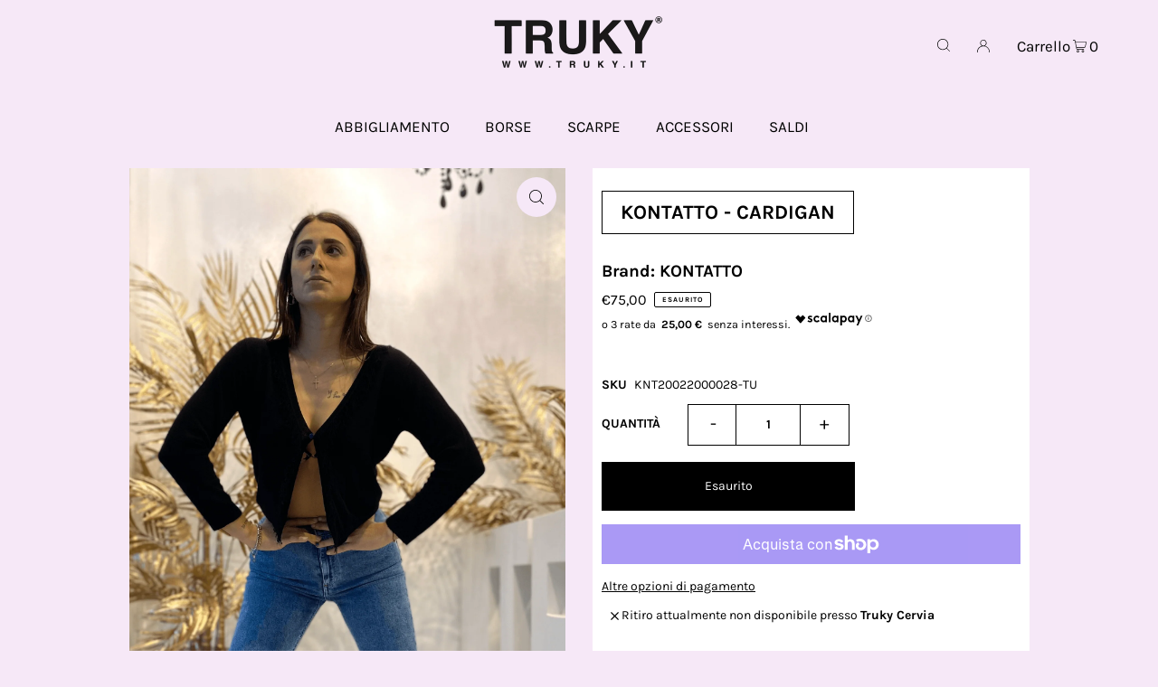

--- FILE ---
content_type: text/html; charset=utf-8
request_url: https://truky.it/products/kontatto-cardigan-3?view=listing
body_size: 1232
content:


<template data-html="listing">

  <div class="ci">
  
    <div class="so icn">ESAURITO</div>
  

    <div class="prod-image image_portrait">
      
        <a href="/products/kontatto-cardigan-3" title="KONTATTO - CARDIGAN">
          <div class="reveal">
  

  <div class="box-ratio" style="padding-bottom: 125.0%;">
    <img class="lazyload lazyload-fade "
      id=""
      data-src="//truky.it/cdn/shop/products/PhotoRoom_20220220_113844_{width}x.png?v=1661357832"
      data-sizes="auto"data-widths="[180, 360, 540, 720, 900, 1080]"width="1600"
      height="2000"
      alt="">
  </div>
            <noscript>
              <img src="//truky.it/cdn/shop/products/PhotoRoom_20220220_113844_1024x.png?v=1661357832" alt="">
            </noscript>

            
              <div class="hidden">
                <img class="lazyload lazyload-fade"
                  id=""
                  data-src="//truky.it/cdn/shop/products/PhotoRoom_20220220_114000_1024x.png?v=1661357829"
                  data-sizes="auto"
                  alt="">
                <noscript>
                  <img src="//truky.it/cdn/shop/products/PhotoRoom_20220220_114000_1024x.png?v=1661357829" alt="KONTATTO - CARDIGAN">
                </noscript>
              </div>
            
          </div>
        </a>
          <button class="quick-view-7580995715293 product-listing__quickview-trigger js-modal-open js-quickview-trigger" type="button" name="button"
          data-wau-modal-target="quickview"
          data-product-url="/products/kontatto-cardigan-3?view=quick">
          <svg class="icon--icon-theme-search vib-center" version="1.1" xmlns="http://www.w3.org/2000/svg" xmlns:xlink="http://www.w3.org/1999/xlink" x="0px" y="0px"
     viewBox="0 0 20 20" height="18px" xml:space="preserve">
      <g class="hover-fill" fill="var(--button-text)">
        <path d="M19.8,19.1l-4.6-4.6c1.4-1.5,2.2-3.6,2.2-5.8c0-4.8-3.9-8.7-8.7-8.7S0,3.9,0,8.7s3.9,8.7,8.7,8.7
        c2.2,0,4.2-0.8,5.8-2.2l4.6,4.6c0.2,0.2,0.5,0.2,0.7,0C20.1,19.6,20.1,19.3,19.8,19.1z M1,8.7C1,4.5,4.5,1,8.7,1
        c4.2,0,7.7,3.4,7.7,7.7c0,4.2-3.4,7.7-7.7,7.7C4.5,16.4,1,13,1,8.7z"/>
      </g>
    <style>.product-listing__quickview-trigger .icon--icon-theme-search:hover .hover-fill { fill: var(--button-text);}</style>
    </svg>





        </button>
      
    </div>
  </div>

  <div class="product-details">
    <a href="/products/kontatto-cardigan-3" class="js-product-details-link">
      
        <h4>KONTATTO</h4>
      
      <h3>KONTATTO - CARDIGAN</h3>
    </a>

    

    
<div class="price price--listing price--sold-out "
><dl class="price__regular">
    <dt>
      <span class="visually-hidden visually-hidden--inline">Regolare</span>
    </dt>
    <dd>
      <span class="price-item price-item--regular">€75,00
</span>
    </dd>
  </dl>
  <dl class="price__sale">
    <dt>
      <span class="visually-hidden visually-hidden--inline">Sale</span>
    </dt>
    <dd>
      <span class="price-item price-item--sale">€75,00
</span>
    </dd>
    <dt>
      <span class="visually-hidden visually-hidden--inline">Regolare</span>
    </dt>
    <dd>
      <s class="price-item price-item--regular">
        
      </s>
    </dd>
  </dl>
  <dl class="price__unit">
    <dt>
      <span class="visually-hidden visually-hidden--inline">Prezzo unitario</span>
    </dt>
    <dd class="price-unit-price"><span></span><span aria-hidden="true">/</span><span class="visually-hidden">per&nbsp;</span><span></span></dd>
  </dl>
</div>


    <div class="product_listing_options">

    </div>
   
  </div>


</template>
